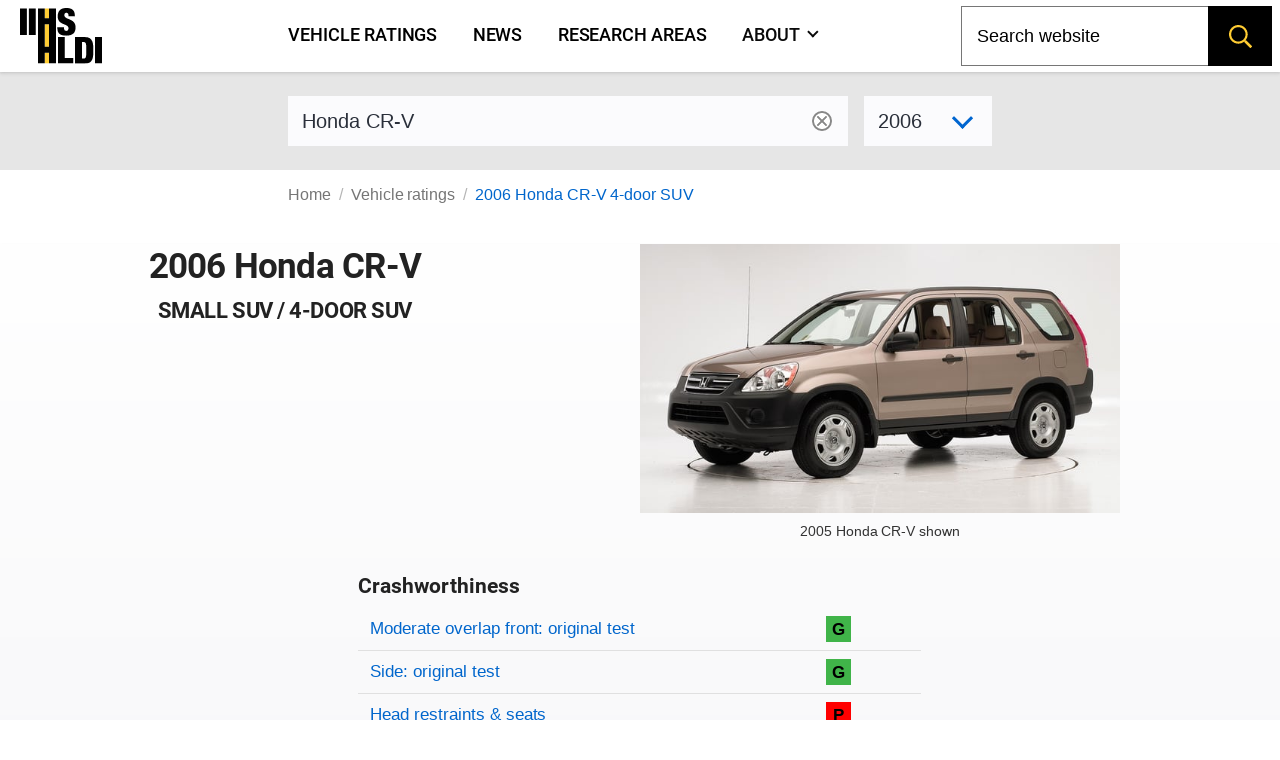

--- FILE ---
content_type: text/html; charset=utf-8
request_url: https://www.iihs.org/ratings/vehicle/honda/cr-v-4-door-suv/2006
body_size: 10002
content:
<!DOCTYPE html>
<html xmlns="http://www.w3.org/1999/xhtml" xmlns:v-on="http://vue.on/xhtml" xmlns:v-bind="http://vue.bind/xhtml" prefix="og: http://ogp.me/ns#" class="no-js" lang="en">
	<head><script>(function(w,i,g){w[g]=w[g]||[];if(typeof w[g].push=='function')w[g].push(i)})
(window,'GTM-NFDVV9L','google_tags_first_party');</script><script>(function(w,d,s,l){w[l]=w[l]||[];(function(){w[l].push(arguments);})('set', 'developer_id.dY2E1Nz', true);
		var f=d.getElementsByTagName(s)[0],
		j=d.createElement(s);j.async=true;j.src='/5qrd/';
		f.parentNode.insertBefore(j,f);
		})(window,document,'script','dataLayer');</script>
		<title>2006 Honda CR-V</title>
		<meta charset="utf-8" />
		<meta name="description" content="IIHS ratings for the 2006 Honda CR-V 4-door SUV - small SUV" />
		<meta name="viewport" content="width=device-width,initial-scale=1" />
		<meta name="theme-color" content="#ffcc33" />
		<meta name="twitter:card" content="summary_large_image" />
		<meta name="twitter:site" content="@IIHS_autosafety" />
		<meta name="google-site-verification" content="7SKSdnUFIX0vq2YkHfOZnHGTxPKkyob7MUusaq3dOu0" />
		<meta id="ogtype" property="og:type" content="website" />
		<meta property="og:locale" content="en_US" />
		<meta property="og:site_name" content="IIHS-HLDI crash testing and highway safety" />
		<meta id="ogtitle" property="og:title" content="2006 Honda CR-V 4-door SUV" />
		<meta id="ogdescription" property="og:description" content="2006 Honda CR-V 4-door SUV - small SUV" />
		<meta id="ogurl" property="og:url" content="https://www.iihs.org/ratings/vehicle/honda/cr-v-4-door-suv/2006" />
		<meta id="ogimage" property="og:image" content="https://www.iihs.org/cdn-cgi/image/width=636/api/ratings/model-year-images/1650/" />
		<link rel="apple-touch-icon" sizes="180x180" href="/apple-touch-icon.png" />
		<link rel="icon" type="image/png" href="/favicon-32x32.png" />
		<link rel="manifest" href="/site.webmanifest" />
		<link id="built-css" rel="stylesheet" type="text/css" href="/Frontend/build/styles-styles_1275874d8345ad5a8bbc.css" />
		<link rel="stylesheet" type="text/css" href="/Frontend/build/styles-ratings-detail_f92771c8b486a2e07677.css" />
		<link rel="preload" as="image" href="https://www.iihs.org/cdn-cgi/image/width=636/api/ratings/model-year-images/1650/" />
		<script>
		(function (w, d, s, l, i) {
			w[l] = w[l] || []; w[l].push({
				'gtm.start':
					new Date().getTime(), event: 'gtm.js'
			}); var f = d.getElementsByTagName(s)[0],
				j = d.createElement(s), dl = l != 'dataLayer' ? '&amp;l=' + l : ''; j.async = true; j.src =
					'https://www.googletagmanager.com/gtm.js?id=' + i + dl; f.parentNode.insertBefore(j, f);
		})(window, document, 'script', 'dataLayer', 'GTM-NFDVV9L');
	</script>
		<script data-search-pseudo-elements="true" src="https://kit.fontawesome.com/2f7b88d0db.js"></script>
		<script src="/Frontend/build/allnav_33cbe86012dd59ceafc4.js" defer=""></script>
		<script id="cookieyes" type="text/javascript" src="https://cdn-cookieyes.com/client_data/04b714e0391022df89db315d/script.js"></script>
		<script>
		(function () {
			var html = document.documentElement;
			html.className = html.className.replace(/\bno-js\b/, 'js');
		})();
	</script>
		<script type="text/javascript" src="/Frontend/build/ratings-detail_5bfb3f790c56ddf3fe64.js" defer=""></script>
		<!-- Favicons -->
<!-- Google Tag Manager -->
<!-- Start cookieyes banner -->
<!-- End cookieyes banner -->
		<style id="hide-nav-style">
		side-nav-collapse {
			display: none !important
		}
	</style>
		<style>
		.js .nojs-inner-nav {
			display: none !important;
		}
	</style>
	</head>
	<body class="breakout">
		<!-- Google Tag Manager (noscript) -->
		<noscript>
			<iframe src="https://www.googletagmanager.com/ns.html?id=GTM-NFDVV9L" height="0" width="0" style="display:none;visibility:hidden"></iframe>
		</noscript>
		<div id="cssLoadTest"></div>
		<header id="allNav">
			<a class="skip-link screen-reader-text" href="#content">Skip to content</a>
			<div id="navWrap" class="navWrap">
				<nav id="navMenu" class="navbar main-navigation" aria-label="main navigation">
					<main-nav v-bind:page-nodes="[{&quot;Id&quot;:&quot;c6d65c43-b20a-45f5-86f5-bbcd11c37075&quot;,&quot;Title&quot;:&quot;Vehicle ratings&quot;,&quot;Url&quot;:&quot;/ratings&quot;,&quot;MenuTitle&quot;:&quot;Vehicle ratings&quot;,&quot;IsAboutPage&quot;:false,&quot;IsPublished&quot;:true,&quot;HasChildren&quot;:false,&quot;Children&quot;:null,&quot;Parent&quot;:null,&quot;Properties&quot;:{&quot;PageId&quot;:&quot;c6d65c43-b20a-45f5-86f5-bbcd11c37075&quot;,&quot;HeroImage&quot;:&quot;~/media(86f4d476-d13a-42da-89f7-3ff733dd2ada)&quot;,&quot;Menuable&quot;:true,&quot;PublicationStatus&quot;:&quot;published&quot;}},{&quot;Id&quot;:&quot;7b9386ff-7abd-46ca-8ab0-854018d43f0c&quot;,&quot;Title&quot;:&quot;News&quot;,&quot;Url&quot;:&quot;/news&quot;,&quot;MenuTitle&quot;:&quot;News&quot;,&quot;IsAboutPage&quot;:false,&quot;IsPublished&quot;:true,&quot;HasChildren&quot;:false,&quot;Children&quot;:null,&quot;Parent&quot;:null,&quot;Properties&quot;:{&quot;PageId&quot;:&quot;7b9386ff-7abd-46ca-8ab0-854018d43f0c&quot;,&quot;HeroImage&quot;:null,&quot;Menuable&quot;:true,&quot;PublicationStatus&quot;:&quot;published&quot;}},{&quot;Id&quot;:&quot;d34cbb85-1f65-4155-9518-df3f231df0a6&quot;,&quot;Title&quot;:&quot;Research areas&quot;,&quot;Url&quot;:&quot;/research-areas&quot;,&quot;MenuTitle&quot;:&quot;Research areas&quot;,&quot;IsAboutPage&quot;:false,&quot;IsPublished&quot;:true,&quot;HasChildren&quot;:false,&quot;Children&quot;:null,&quot;Parent&quot;:null,&quot;Properties&quot;:{&quot;PageId&quot;:&quot;d34cbb85-1f65-4155-9518-df3f231df0a6&quot;,&quot;HeroImage&quot;:&quot;~/media(f50bfed3-ef92-41ad-ab52-46dcbe73089a)&quot;,&quot;Menuable&quot;:true,&quot;PublicationStatus&quot;:&quot;published&quot;}},{&quot;Id&quot;:&quot;dafd8021-8073-42e1-85da-aa4b9553b822&quot;,&quot;Title&quot;:&quot;Who we are&quot;,&quot;Url&quot;:&quot;/about&quot;,&quot;MenuTitle&quot;:&quot;About&quot;,&quot;IsAboutPage&quot;:true,&quot;IsPublished&quot;:true,&quot;HasChildren&quot;:true,&quot;Children&quot;:[{&quot;Id&quot;:&quot;cbad04a2-a49a-461f-bf92-f525dc7006ff&quot;,&quot;Title&quot;:&quot;Member groups&quot;,&quot;Url&quot;:&quot;/about/member-groups&quot;,&quot;MenuTitle&quot;:&quot;Member groups&quot;,&quot;IsAboutPage&quot;:false,&quot;IsPublished&quot;:false,&quot;HasChildren&quot;:false,&quot;Children&quot;:[],&quot;Parent&quot;:null,&quot;Properties&quot;:null},{&quot;Id&quot;:&quot;7f02b4ba-701d-446c-9151-c123115b429b&quot;,&quot;Title&quot;:&quot;Media resources&quot;,&quot;Url&quot;:&quot;/about/media-resources&quot;,&quot;MenuTitle&quot;:&quot;Media resources&quot;,&quot;IsAboutPage&quot;:false,&quot;IsPublished&quot;:false,&quot;HasChildren&quot;:false,&quot;Children&quot;:[],&quot;Parent&quot;:null,&quot;Properties&quot;:null},{&quot;Id&quot;:&quot;c9753100-102d-4836-b74c-09d354be84d0&quot;,&quot;Title&quot;:&quot;For research partners&quot;,&quot;Url&quot;:&quot;/about/for-research-partners&quot;,&quot;MenuTitle&quot;:&quot;For research partners&quot;,&quot;IsAboutPage&quot;:false,&quot;IsPublished&quot;:false,&quot;HasChildren&quot;:false,&quot;Children&quot;:[],&quot;Parent&quot;:null,&quot;Properties&quot;:null},{&quot;Id&quot;:&quot;8d79c48d-4286-4d51-98ef-f1fd8b5eb4b8&quot;,&quot;Title&quot;:&quot;Contact us&quot;,&quot;Url&quot;:&quot;/about/contact&quot;,&quot;MenuTitle&quot;:&quot;Contact us&quot;,&quot;IsAboutPage&quot;:false,&quot;IsPublished&quot;:false,&quot;HasChildren&quot;:false,&quot;Children&quot;:[],&quot;Parent&quot;:null,&quot;Properties&quot;:null},{&quot;Id&quot;:&quot;4054a6ee-6a8d-4474-b167-08258734cb50&quot;,&quot;Title&quot;:&quot;Careers&quot;,&quot;Url&quot;:&quot;/about/careers&quot;,&quot;MenuTitle&quot;:&quot;Careers&quot;,&quot;IsAboutPage&quot;:false,&quot;IsPublished&quot;:false,&quot;HasChildren&quot;:false,&quot;Children&quot;:[],&quot;Parent&quot;:null,&quot;Properties&quot;:null},{&quot;Id&quot;:&quot;c0ebab6b-d016-4c32-a703-8a0d29ee5f9c&quot;,&quot;Title&quot;:&quot;50th anniversary&quot;,&quot;Url&quot;:&quot;/about/50th-anniversary&quot;,&quot;MenuTitle&quot;:&quot;50th anniversary&quot;,&quot;IsAboutPage&quot;:false,&quot;IsPublished&quot;:false,&quot;HasChildren&quot;:false,&quot;Children&quot;:[],&quot;Parent&quot;:null,&quot;Properties&quot;:null}],&quot;Parent&quot;:null,&quot;Properties&quot;:{&quot;PageId&quot;:&quot;dafd8021-8073-42e1-85da-aa4b9553b822&quot;,&quot;HeroImage&quot;:&quot;~/media(ab7816e9-6597-4f06-af14-10f1d390f2f4)&quot;,&quot;Menuable&quot;:true,&quot;PublicationStatus&quot;:&quot;published&quot;}}]" v-bind:pages-to-exclude="[&quot;c0ebab6b-d016-4c32-a703-8a0d29ee5f9c&quot;]"></main-nav>
					<!-- fallback html for no js -->
					<div class="nojs-inner-nav container">
						<div class="navbar-brand"><a class="navbar-item navlogo " href="/"><img src="/frontend/images/logo-no-lettering.svg" alt="IIHS-HLDI logo" width="82" height="56" /></a></div>
						<div id="navbar-menu-id" class="navbar-menu is-active">
							<!-- nav link items -->
							<div class="navbar-start"><a class="navbar-item" v-on:click="closeBurger()" href="/ratings"> Vehicle ratings </a><a class="navbar-item" v-on:click="closeBurger()" href="/news"> News </a><a class="navbar-item" v-on:click="closeBurger()" href="/research-areas"> Research areas </a><a class="navbar-item" v-on:click="closeBurger()" href="/about"> About </a></div>
						</div>
					</div>
				</nav>
			</div>
			<back-to-top></back-to-top>
		</header>
		<div class="normal-bread">
			<div class="breadcrumb">
				<nav class="breadcrumb" aria-label="breadcrumbs">
					<ul>
						<li class=""><a href="/">Home</a></li>
						<li class=""><a href="/ratings">Vehicle ratings</a></li>
						<li class="is-active"><a href="/ratings/vehicle/honda/cr-v-4-door-suv/2006">2006 Honda CR-V 4-door SUV</a></li>
					</ul>
				</nav>
			</div>
		</div>
		<main class="page-wrap">
			<div class="container">
				<div id="content" class="biosid-blocks rating-detail">
					<section class="rating-header-search topics-item-header is-full-breakout" style="z-index:20">
						<div class="lookup">
							<div class="notification">
								<vehicle-lookup placeholder-text="Honda CR-V"></vehicle-lookup>
								<div class="is-variant-drop ">
									<vehicle-sub-lookup make-name="Honda" model-name="CR-V" variant-type="4-door SUV" v-bind:model-year="2006"></vehicle-sub-lookup>
								</div>
							</div>
						</div>
					</section>
					<div class="quick-bread">
						<div class="breadcrumb">
							<nav class="breadcrumb" aria-label="breadcrumbs">
								<ul>
									<li class=""><a href="/">Home</a></li>
									<li class=""><a href="/ratings">Vehicle ratings</a></li>
									<li class="is-active"><a href="/ratings/vehicle/honda/cr-v-4-door-suv/2006">2006 Honda CR-V 4-door SUV</a></li>
								</ul>
							</nav>
						</div>
					</div>
					<section class="rating-header is-hero hero is-full-breakout">
						<div class="hero-body">
							<div class="vehicle-left">
								<h1 class="head">2006 Honda CR-V</h1>
								<h2>small SUV / 4-door SUV</h2>
							</div>
							<div class="vehicle-right">
								<figure class="feature has-text-centered-desktop">
									<img src="https://www.iihs.org/cdn-cgi/image/width=636/api/ratings/model-year-images/1650/" alt="2006 Honda CR-V 4-door SUV" />
									<figcaption>2005 Honda CR-V shown</figcaption>
								</figure>
							</div>
							<div class="ratings-overview">
								<h3>Crashworthiness</h3>
								<table class="table rating-table is-fullwidth ">
									<caption class="sr-only">Rating overview</caption>
									<thead>
										<tr>
											<th scope="col" class="sr-only">Evaluation criteria</th>
											<th scope="col" class="sr-only">Rating</th>
										</tr>
									</thead>
									<tbody>
										<tr class="overall-rating">
											<th scope="row"><a href="#moderate-overlap-front-original-test">Moderate overlap front: original test</a></th>
											<td>
												<div class="rating-icon-block"><abbr aria-label="Good" class="is-good is-gamp tag" role="tooltip">G</abbr></div>
											</td>
										</tr>
										<tr class="overall-rating">
											<th scope="row"><a href="#side-original-test">Side: original test</a></th>
											<td>
												<div class="rating-icon-block"><abbr aria-label="Good" class="is-good is-gamp tag" role="tooltip">G</abbr></div>
											</td>
										</tr>
										<tr class="overall-rating">
											<th scope="row"><a href="#head-restraints-and-seats">Head restraints &amp; seats</a></th>
											<td>
												<div class="rating-icon-block"><abbr aria-label="Poor" class="is-poor is-gamp tag" role="tooltip">P</abbr></div>
											</td>
										</tr>
									</tbody>
								</table>
								<section class="key">
									<p class="tag is-black ">Key</p>
									<div class="is-legend">
										<div class="gamp-key-vertical">
											<div class="gamp-key-item"><abbr class="is-gamp tag is-good" title="Good" aria-label="Good" role="tooltip">G</abbr><span>Good</span></div>
											<div class="gamp-key-item"><abbr class="is-gamp tag is-acceptable" title="Acceptable" aria-label="Acceptable" role="tooltip">A</abbr><span>Acceptable</span></div>
											<div class="gamp-key-item"><abbr class="is-gamp tag is-marginal" title="Marginal" aria-label="Marginal" role="tooltip">M</abbr><span>Marginal</span></div>
											<div class="gamp-key-item"><abbr class="is-gamp tag is-poor" title="Poor" aria-label="Poor" role="tooltip">P</abbr><span>Poor</span></div>
										</div>
										<div class="fcp-key-vertical">
											<div class="fcp-key-item"><abbr class="is-fcp is-superior" title="Superior" aria-label="Superior" role="tooltip"><span class="fcp-superior"></span>Superior</abbr></div>
											<div class="fcp-key-item"><abbr class="is-fcp is-advanced" title="Advanced" aria-label="Advanced" role="tooltip"><span class="fcp-advanced"></span>Advanced</abbr></div>
											<div class="fcp-key-item"><abbr class="is-fcp is-basic" title="Basic" aria-label="Basic" role="tooltip"><span class="fcp-basic"></span>Basic</abbr></div>
										</div>
									</div>
									<p class="small">Some ratings use a scale of Poor to Good. Others range from Basic to Superior.</p>
								</section>
							</div>
						</div>
					</section>
					<nav role="navigation" aria-label="On this page navigation" class="l-nav sticky is-ratings-nav is-hidden-touch">
						<div class="menu topics-menu">
							<div class="menu-label is-hidden">Test types</div>
							<ul class="menu-list" v-scrollspy-nav="">
								<li><a href="#moderate-overlap-front-original-test">Moderate overlap front: original test</a></li>
								<li><a href="#side-original-test">Side: original test</a></li>
								<li><a href="#head-restraints-and-seats">Head restraints &amp; seats</a></li>
							</ul>
						</div>
					</nav>
					<div id="main-copy">
						<section id="moderate-overlap-front-original-test" class="subsection" v-scrollspy="">
							<h2>Moderate overlap front: original test</h2>
							<div id="moderate-overlap-front-original-test-1078" xmlns="">
								<p>Tested vehicle: <kbd>2002 Honda CR-V EX 4-door 4wd</kbd><br /><em>Rating applies to 2002-06 models</em></p>
								<p>
									<p>The Honda CR-V was redesigned for the 2002 model year.</p>
								</p>
								<div>
									<table class="table rating-table is-fullwidth ">
										<thead>
											<tr>
												<th scope="col" class="sr-only">Evaluation criteria</th>
												<th scope="col" class="sr-only">Rating</th>
											</tr>
										</thead>
										<tbody>
											<tr class="overall-rating">
												<th scope="row">Overall evaluation</th>
												<td>
													<div class="rating-icon-block"><abbr aria-label="Good" class="is-good is-gamp tag" role="tooltip">G</abbr></div>
												</td>
											</tr>
											<tr>
												<th scope="row">Structure and safety cage</th>
												<td>
													<div class="rating-icon-block"><abbr aria-label="Good" class="is-good is-gamp tag" role="tooltip">G</abbr></div>
												</td>
											</tr>
											<tr>
												<th colspan="2" scope="col">Driver injury measures</th>
											</tr>
											<tr>
												<td>Head/neck</td>
												<td>
													<div class="rating-icon-block"><abbr aria-label="Good" class="is-good is-gamp tag" role="tooltip">G</abbr></div>
												</td>
											</tr>
											<tr>
												<td>Chest</td>
												<td>
													<div class="rating-icon-block"><abbr aria-label="Good" class="is-good is-gamp tag" role="tooltip">G</abbr></div>
												</td>
											</tr>
											<tr>
												<td>Leg/foot, left</td>
												<td>
													<div class="rating-icon-block"><abbr aria-label="Good" class="is-good is-gamp tag" role="tooltip">G</abbr></div>
												</td>
											</tr>
											<tr>
												<td>Leg/foot, right</td>
												<td>
													<div class="rating-icon-block"><abbr aria-label="Good" class="is-good is-gamp tag" role="tooltip">G</abbr></div>
												</td>
											</tr>
											<tr>
												<th scope="row">Driver restraints and dummy kinematics</th>
												<td>
													<div class="rating-icon-block"><abbr aria-label="Good" class="is-good is-gamp tag" role="tooltip">G</abbr></div>
												</td>
											</tr>
										</tbody>
									</table>
								</div>
								<div class="video-container">
									<iframe width="560" height="315" src="https://www.youtube.com/embed/K2mmHPZnINA?autoplay=0&amp;showinfo=0&amp;rel=0" title="YouTube embed" allow="autoplay; encrypted-media" allowfullscreen=""></iframe>
								</div>
								<photo-gallery v-bind:images="[{&quot;PhotoId&quot;:0,&quot;Width&quot;:0,&quot;Height&quot;:0,&quot;Title&quot;:&quot;&quot;,&quot;Caption&quot;:&quot;Action shot taken during the frontal offset crash test.&quot;,&quot;ContentLength&quot;:0,&quot;Filename&quot;:&quot;&quot;,&quot;ContentType&quot;:null,&quot;UniqueId&quot;:&quot;600&quot;,&quot;DisplayOrder&quot;:1,&quot;LastModified&quot;:&quot;2015-06-04T10:08:26.467&quot;},{&quot;PhotoId&quot;:0,&quot;Width&quot;:0,&quot;Height&quot;:0,&quot;Title&quot;:&quot;&quot;,&quot;Caption&quot;:&quot;The dummy&#39;s position in relation to the steering wheel and instrument panel after the crash test indicates that the driver&#39;s survival space was maintained well.&quot;,&quot;ContentLength&quot;:0,&quot;Filename&quot;:&quot;&quot;,&quot;ContentType&quot;:null,&quot;UniqueId&quot;:&quot;601&quot;,&quot;DisplayOrder&quot;:2,&quot;LastModified&quot;:&quot;2015-06-04T10:08:26.437&quot;},{&quot;PhotoId&quot;:0,&quot;Width&quot;:0,&quot;Height&quot;:0,&quot;Title&quot;:&quot;&quot;,&quot;Caption&quot;:&quot;Intrusion into the driver&#39;s space was minimal, and all leg and foot measures indicated low risk of injury.&quot;,&quot;ContentLength&quot;:0,&quot;Filename&quot;:&quot;&quot;,&quot;ContentType&quot;:null,&quot;UniqueId&quot;:&quot;602&quot;,&quot;DisplayOrder&quot;:3,&quot;LastModified&quot;:&quot;2015-06-04T10:08:26.447&quot;},{&quot;PhotoId&quot;:0,&quot;Width&quot;:0,&quot;Height&quot;:0,&quot;Title&quot;:&quot;&quot;,&quot;Caption&quot;:&quot;Smeared greasepaint indicates where the dummy&#39;s knees and shins hit the knee bolster and steering column.&quot;,&quot;ContentLength&quot;:0,&quot;Filename&quot;:&quot;&quot;,&quot;ContentType&quot;:null,&quot;UniqueId&quot;:&quot;603&quot;,&quot;DisplayOrder&quot;:4,&quot;LastModified&quot;:&quot;2015-06-04T10:08:26.467&quot;}]" gallery-id="media"></photo-gallery>
								<details class="technical-details">
									<summary>Technical measurements for this test</summary>
									<p style="margin-top:1.5rem"><strong>Measures of occupant compartment intrusion on driver side</strong></p>
									<div class="overscroll">
										<table class="table is-fullwidth">
											<thead>
												<tr>
													<th scope="col" class="sr-only">Evaluation criteria</th>
													<th scope="col" class="sr-only">Measurement</th>
												</tr>
											</thead>
											<tbody>
												<tr>
													<th>Test ID</th>
													<th colspan="1" class="vehicle-break">CEF0213</th>
												</tr>
												<tr>
													<th colspan="2">Footwell intrusion</th>
												</tr>
												<tr>
													<td class="sub-label">Footrest (cm)</td>
													<td class="measurement-data" style="width: 100px;">4</td>
												</tr>
												<tr>
													<td class="sub-label">Left (cm)</td>
													<td class="measurement-data">6</td>
												</tr>
												<tr>
													<td class="sub-label">Center (cm)</td>
													<td class="measurement-data">7</td>
												</tr>
												<tr>
													<td class="sub-label">Right (cm)</td>
													<td class="measurement-data">6</td>
												</tr>
												<tr>
													<th>Brake pedal (cm)</th>
													<td class="measurement-data">3</td>
												</tr>
												<tr>
													<th colspan="2">Instrument panel rearward movement</th>
												</tr>
												<tr>
													<td class="sub-label">Left (cm)</td>
													<td class="measurement-data">0</td>
												</tr>
												<tr>
													<td class="sub-label">Right (cm)</td>
													<td class="measurement-data">0</td>
												</tr>
												<tr>
													<th colspan="2">Steering column movement</th>
												</tr>
												<tr>
													<td class="sub-label">Upward (cm)</td>
													<td class="measurement-data">5</td>
												</tr>
												<tr>
													<td class="sub-label">Rearward (cm)</td>
													<td class="measurement-data">-3</td>
												</tr>
												<tr>
													<th>A-pillar rearward movement (cm)</th>
													<td class="measurement-data">1</td>
												</tr>
											</tbody>
										</table>
									</div>
									<p><strong>Driver injury measures</strong></p>
									<div class="overscroll">
										<table class="table is-fullwidth">
											<thead>
												<tr>
													<th scope="col" class="sr-only">Evaluation criteria</th>
													<th scope="col" class="sr-only">Measurement</th>
												</tr>
											</thead>
											<tbody>
												<tr>
													<th>Test ID</th>
													<th class="vehicle-break">CEF0213</th>
												</tr>
												<tr>
													<th colspan="2">Head</th>
												</tr>
												<tr>
													<td class="sub-label">HIC-15</td>
													<td class="measurement-data" style="width: 100px;">248</td>
												</tr>
												<tr>
													<td class="sub-label">Peak gs at hard contact</td>
													<td class="measurement-data">28</td>
												</tr>
												<tr>
													<th colspan="2">Neck</th>
												</tr>
												<tr>
													<td class="sub-label">Tension (kN)</td>
													<td class="measurement-data">1.5</td>
												</tr>
												<tr>
													<td class="sub-label">Extension bending moment (Nm)</td>
													<td class="measurement-data">24</td>
												</tr>
												<tr>
													<td class="sub-label">Maximum Nij</td>
													<td class="measurement-data">0.30</td>
												</tr>
												<tr>
													<th>Chest maximum compression (mm)</th>
													<td class="measurement-data">34</td>
												</tr>
												<tr>
													<th colspan="2">Legs</th>
												</tr>
												<tr>
													<td class="sub-label">Femur force - left (kN)</td>
													<td class="measurement-data">1.6</td>
												</tr>
												<tr>
													<td class="sub-label">Femur force - right (kN)</td>
													<td class="measurement-data">0.7</td>
												</tr>
												<tr>
													<td class="sub-label">Knee displacement - left (mm)</td>
													<td class="measurement-data">3</td>
												</tr>
												<tr>
													<td class="sub-label">Knee displacement - right (mm)</td>
													<td class="measurement-data">0</td>
												</tr>
												<tr>
													<td class="sub-label">Maximum tibia index - left</td>
													<td class="measurement-data">0.58</td>
												</tr>
												<tr>
													<td class="sub-label">Maximum tibia index - right</td>
													<td class="measurement-data">0.54</td>
												</tr>
												<tr>
													<td class="sub-label">Tibia axial force - left (kN)</td>
													<td class="measurement-data">2.8</td>
												</tr>
												<tr>
													<td class="sub-label">Tibia axial force - right (kN)</td>
													<td class="measurement-data">3.5</td>
												</tr>
												<tr>
													<th colspan="2">Foot acceleration (g)</th>
												</tr>
												<tr>
													<td class="sub-label">Left</td>
													<td class="measurement-data">78</td>
												</tr>
												<tr>
													<td class="sub-label">Right</td>
													<td class="measurement-data">86</td>
												</tr>
											</tbody>
										</table>
									</div>
								</details>
								<p class="about-test"><a href="/ratings/about-our-tests/original-moderate-overlap-front"><i class="fa-sharp fa-light fa-memo-circle-info fa-sm"></i> About the original moderate overlap front test</a></p>
							</div>
						</section>
						<section id="side-original-test" class="subsection" v-scrollspy="">
							<h2>Side: original test</h2>
							<div id="side-original-test-1488" xmlns="">
								<p>Tested vehicle: <kbd> 2005 Honda CR-V LX 4-door 4wd with standard front and rear head curtain airbags and standard front seat-mounted torso airbags</kbd><br /><em>Rating applies to 2005-06 models</em></p>
								<p>
									<p>The Honda CR-V was redesigned for the 2002 model year. Front and rear side head curtain airbags and front seat-mounted side torso airbags became standard beginning with 2005 models, and the B-pillar was strengthened, also beginning with 2005 models. (In 2002-04 models, only front seat-mounted torso airbags were optional and side curtain airbags were not available.)</p>
								</p>
								<div>
									<table class="table rating-table is-fullwidth">
										<thead>
											<tr>
												<th scope="col" class="sr-only">Evaluation criteria</th>
												<th scope="col" class="sr-only">Rating</th>
											</tr>
										</thead>
										<tbody>
											<tr class="overall-rating">
												<th scope="row">Overall evaluation</th>
												<td>
													<div class="rating-icon-block"><abbr aria-label="Good" class="is-good is-gamp tag" role="tooltip">G</abbr></div>
												</td>
											</tr>
											<tr>
												<th scope="row">Structure and safety cage</th>
												<td>
													<div class="rating-icon-block"><abbr aria-label="Marginal" class="is-marginal is-gamp tag" role="tooltip">M</abbr></div>
												</td>
											</tr>
											<tr>
												<th colspan="2" scope="col">Driver injury measures</th>
											</tr>
											<tr>
												<td style="padding-left: 20px;">Head/neck</td>
												<td>
													<div class="rating-icon-block"><abbr aria-label="Good" class="is-good is-gamp tag" role="tooltip">G</abbr></div>
												</td>
											</tr>
											<tr>
												<td style="padding-left: 20px;">Torso</td>
												<td>
													<div class="rating-icon-block"><abbr aria-label="Good" class="is-good is-gamp tag" role="tooltip">G</abbr></div>
												</td>
											</tr>
											<tr>
												<td style="padding-left: 20px;">Pelvis/leg</td>
												<td>
													<div class="rating-icon-block"><abbr aria-label="Good" class="is-good is-gamp tag" role="tooltip">G</abbr></div>
												</td>
											</tr>
											<tr>
												<th scope="row">Driver head protection</th>
												<td>
													<div class="rating-icon-block"><abbr aria-label="Good" class="is-good is-gamp tag" role="tooltip">G</abbr></div>
												</td>
											</tr>
											<tr>
												<th colspan="2" scope="col">Rear passenger injury measures</th>
											</tr>
											<tr>
												<td style="padding-left: 20px;">Head/neck</td>
												<td>
													<div class="rating-icon-block"><abbr aria-label="Good" class="is-good is-gamp tag" role="tooltip">G</abbr></div>
												</td>
											</tr>
											<tr>
												<td style="padding-left: 20px;">Torso</td>
												<td>
													<div class="rating-icon-block"><abbr aria-label="Good" class="is-good is-gamp tag" role="tooltip">G</abbr></div>
												</td>
											</tr>
											<tr>
												<td style="padding-left: 20px;">Pelvis/leg</td>
												<td>
													<div class="rating-icon-block"><abbr aria-label="Good" class="is-good is-gamp tag" role="tooltip">G</abbr></div>
												</td>
											</tr>
											<tr>
												<th scope="row">Rear passenger head protection</th>
												<td>
													<div class="rating-icon-block"><abbr aria-label="Good" class="is-good is-gamp tag" role="tooltip">G</abbr></div>
												</td>
											</tr>
										</tbody>
									</table>
								</div>
								<div class="video-container">
									<iframe width="560" height="315" src="https://www.youtube.com/embed/0pmxp9hve9I?autoplay=0&amp;showinfo=0&amp;rel=0" title="YouTube embed" allow="autoplay; encrypted-media" allowfullscreen=""></iframe>
								</div>
								<photo-gallery v-bind:images="[{&quot;PhotoId&quot;:0,&quot;Width&quot;:0,&quot;Height&quot;:0,&quot;Title&quot;:&quot;&quot;,&quot;Caption&quot;:&quot;View of the vehicle and barrier just after the crash test.&quot;,&quot;ContentLength&quot;:0,&quot;Filename&quot;:&quot;&quot;,&quot;ContentType&quot;:null,&quot;UniqueId&quot;:&quot;996&quot;,&quot;DisplayOrder&quot;:1,&quot;LastModified&quot;:&quot;2015-06-04T11:46:07.307&quot;},{&quot;PhotoId&quot;:0,&quot;Width&quot;:0,&quot;Height&quot;:0,&quot;Title&quot;:&quot;&quot;,&quot;Caption&quot;:&quot;View of the vehicle after the crash with doors removed, showing the side airbags and damage to the occupant compartment.&quot;,&quot;ContentLength&quot;:0,&quot;Filename&quot;:&quot;&quot;,&quot;ContentType&quot;:null,&quot;UniqueId&quot;:&quot;997&quot;,&quot;DisplayOrder&quot;:2,&quot;LastModified&quot;:&quot;2015-06-04T11:46:07.303&quot;},{&quot;PhotoId&quot;:0,&quot;Width&quot;:0,&quot;Height&quot;:0,&quot;Title&quot;:&quot;&quot;,&quot;Caption&quot;:&quot;Action shot taken during the side impact crash test showing the driver dummy&#39;s head was protected from being hit by hard structures by the side curtain airbag.&quot;,&quot;ContentLength&quot;:0,&quot;Filename&quot;:&quot;&quot;,&quot;ContentType&quot;:null,&quot;UniqueId&quot;:&quot;998&quot;,&quot;DisplayOrder&quot;:3,&quot;LastModified&quot;:&quot;2015-06-04T11:46:07.307&quot;},{&quot;PhotoId&quot;:0,&quot;Width&quot;:0,&quot;Height&quot;:0,&quot;Title&quot;:&quot;&quot;,&quot;Caption&quot;:&quot;Smeared greasepaint shows where the rear passenger dummy&#39;s head was protected by the side airbag.&quot;,&quot;ContentLength&quot;:0,&quot;Filename&quot;:&quot;&quot;,&quot;ContentType&quot;:null,&quot;UniqueId&quot;:&quot;999&quot;,&quot;DisplayOrder&quot;:4,&quot;LastModified&quot;:&quot;2015-06-04T11:46:07.303&quot;}]" gallery-id="media"></photo-gallery>
								<details class="technical-details">
									<summary>Technical measurements for this test</summary>
									<p style="margin-top:1.5rem"><strong>Measures of occupant compartment intrusion on driver side</strong></p>
									<div class="overscroll">
										<table class="table is-fullwidth">
											<tbody>
												<tr>
													<th>Test ID</th>
													<th class="vehicle-break">CES0425</th>
												</tr>
												<tr>
													<th class="noborder">B-pillar to longitudinal centerline of driver's seat (cm)</th>
													<td class="measurement-data noborder" style="width: 80px;">-4.0</td>
												</tr>
												<tr>
													<td style="padding-top:0" class="noborder" colspan="2"><small>Negative numbers indicate the amount by which the crush stopped short of the seat centerline.</small></td>
												</tr>
											</tbody>
										</table>
									</div>
									<p><strong>Driver injury measures</strong></p>
									<div class="overscroll">
										<table class="table is-fullwidth">
											<thead>
												<tr>
													<th scope="col" class="sr-only">Evaluation criteria</th>
													<th scope="col" class="sr-only">Measurement</th>
												</tr>
											</thead>
											<tbody>
												<tr>
													<th>Test ID</th>
													<th class="vehicle-break">CES0425</th>
												</tr>
												<tr>
													<th>Head HIC-15</th>
													<td class="measurement-data">267</td>
												</tr>
												<tr>
													<th colspan="2">Neck</th>
												</tr>
												<tr>
													<td class="sub-label">Tension (kN)</td>
													<td class="measurement-data">2.0</td>
												</tr>
												<tr>
													<td class="sub-label">Compression (kN)</td>
													<td class="measurement-data">1.0</td>
												</tr>
												<tr>
													<th colspan="2">Shoulder</th>
												</tr>
												<tr>
													<td class="sub-label">Lateral deflection (mm)</td>
													<td class="measurement-data">40</td>
												</tr>
												<tr>
													<td class="sub-label">Lateral force (kN)</td>
													<td class="measurement-data">1.7</td>
												</tr>
												<tr>
													<th colspan="2">Torso</th>
												</tr>
												<tr>
													<td class="sub-label">Maximum deflection (mm)</td>
													<td class="measurement-data">40</td>
												</tr>
												<tr>
													<td class="sub-label">Average deflection (mm)</td>
													<td class="measurement-data">28</td>
												</tr>
												<tr>
													<td class="sub-label">Maximum deflection rate (m/s)</td>
													<td class="measurement-data">4.73</td>
												</tr>
												<tr>
													<td class="sub-label">Maximum viscous criterion (m/s)</td>
													<td class="measurement-data">0.73</td>
												</tr>
												<tr>
													<th colspan="2">Pelvis</th>
												</tr>
												<tr>
													<td class="sub-label">Iliac force (kN)</td>
													<td class="measurement-data">0.9</td>
												</tr>
												<tr>
													<td class="sub-label">Acetabulum force (kN)</td>
													<td class="measurement-data">1.9</td>
												</tr>
												<tr>
													<td class="sub-label">Combined force (kN)</td>
													<td class="measurement-data">2.4</td>
												</tr>
												<tr>
													<th colspan="2">Left femur</th>
												</tr>
												<tr>
													<td class="sub-label">L-M force (kN)</td>
													<td class="measurement-data">0.2</td>
												</tr>
												<tr>
													<td class="sub-label">L-M moment (Nm)</td>
													<td class="measurement-data">64</td>
												</tr>
												<tr>
													<td class="sub-label">A-P moment (Nm)</td>
													<td class="measurement-data">-33</td>
												</tr>
											</tbody>
										</table>
									</div>
									<p><strong>Passenger injury measures</strong></p>
									<div class="overscroll">
										<table class="table is-fullwidth">
											<thead>
												<tr>
													<th scope="col" class="sr-only">Evaluation criteria</th>
													<th scope="col" class="sr-only">Measurement</th>
												</tr>
											</thead>
											<tbody>
												<tr>
													<th>Test ID</th>
													<th class="vehicle-break">CES0425</th>
												</tr>
												<tr>
													<th>Head HIC-15</th>
													<td class="measurement-data">179</td>
												</tr>
												<tr>
													<th colspan="2">Neck</th>
												</tr>
												<tr>
													<td class="sub-label">Tension (kN)</td>
													<td class="measurement-data">0.1</td>
												</tr>
												<tr>
													<td class="sub-label">Compression (kN)</td>
													<td class="measurement-data">0.7</td>
												</tr>
												<tr>
													<th colspan="2">Shoulder</th>
												</tr>
												<tr>
													<td class="sub-label">Lateral deflection (mm)</td>
													<td class="measurement-data">31</td>
												</tr>
												<tr>
													<td class="sub-label">Lateral force (kN)</td>
													<td class="measurement-data">1.9</td>
												</tr>
												<tr>
													<th colspan="2">Torso</th>
												</tr>
												<tr>
													<td class="sub-label">Maximum deflection (mm)</td>
													<td class="measurement-data">33</td>
												</tr>
												<tr>
													<td class="sub-label">Average deflection (mm)</td>
													<td class="measurement-data">27</td>
												</tr>
												<tr>
													<td class="sub-label">Maximum deflection rate (m/s)</td>
													<td class="measurement-data">3.27</td>
												</tr>
												<tr>
													<td class="sub-label">Maximum viscous criterion (m/s)</td>
													<td class="measurement-data">0.44</td>
												</tr>
												<tr>
													<th colspan="2">Pelvis</th>
												</tr>
												<tr>
													<td class="sub-label">Iliac force (kN)</td>
													<td class="measurement-data">1.2</td>
												</tr>
												<tr>
													<td class="sub-label">Acetabulum force (kN)</td>
													<td class="measurement-data">3.1</td>
												</tr>
												<tr>
													<td class="sub-label">Combined force (kN)</td>
													<td class="measurement-data">4.0</td>
												</tr>
												<tr>
													<th colspan="2">Left femur</th>
												</tr>
												<tr>
													<td class="sub-label">L-M force (kN)</td>
													<td class="measurement-data">0.4</td>
												</tr>
												<tr>
													<td class="sub-label">L-M moment (Nm)</td>
													<td class="measurement-data">68</td>
												</tr>
												<tr>
													<td class="sub-label">A-P moment (Nm)</td>
													<td class="measurement-data">19</td>
												</tr>
											</tbody>
										</table>
									</div>
								</details>
								<p class="about-test"><a href="/ratings/about-our-tests/original-side"><i class="fa-sharp fa-light fa-memo-circle-info fa-sm"></i> About the original side crash test</a></p>
							</div>
						</section>
						<section id="head-restraints-and-seats" class="subsection" v-scrollspy="">
							<h2>Head restraints &amp; seats</h2>
							<div id="head-restraints-and-seats-135" xmlns="">
								<p>Seat type: <kbd>All seats</kbd></p>
								<div>
									<table class="table rating-table is-fullwidth">
										<tbody>
											<tr class="overall-rating">
												<th>Overall evaluation</th>
												<td>
													<div class="rating-icon-block"><abbr aria-label="Poor" class="is-poor is-gamp tag" role="tooltip">P</abbr></div>
												</td>
											</tr>
											<tr>
												<th>Dynamic rating</th>
												<td>
													<div class="rating-icon-block"><abbr aria-label="Poor" class="is-poor is-gamp tag" role="tooltip">P</abbr></div>
												</td>
											</tr>
											<tr>
												<th>Seat/head restraint geometry</th>
												<td>
													<div class="rating-icon-block"><abbr aria-label="Good" class="is-good is-gamp tag" role="tooltip">G</abbr></div>
												</td>
											</tr>
										</tbody>
									</table>
								</div>
								<details class="technical-details">
									<summary>Technical measurements for this test</summary>
									<div class="overscroll">
										<table class="table is-fullwidth">
											<tbody>
												<tr>
													<th style="border-top:none;">Seat type</th>
													<td style="border-top:none;">All seats</td>
												</tr>
												<tr>
													<th colspan="2">Geometry</th>
												</tr>
												<tr>
													<td class="sub-label">Backset (mm)</td>
													<td class="measurement-data" style="width: 80px;">58</td>
												</tr>
												<tr>
													<td class="sub-label">Distance below top of head (mm)</td>
													<td class="measurement-data">45</td>
												</tr>
												<tr>
													<th colspan="2">Seat design parameters</th>
												</tr>
												<tr>
													<td class="sub-label">Pass/fail</td>
													<td class="measurement-data">Fail</td>
												</tr>
												<tr>
													<td class="sub-label">Max T1 acceleration (g)</td>
													<td class="measurement-data">10.6</td>
												</tr>
												<tr>
													<td class="sub-label">Head contact time (ms)</td>
													<td class="measurement-data">93</td>
												</tr>
												<tr>
													<td class="sub-label">Force rating</td>
													<td class="measurement-data">3</td>
												</tr>
												<tr>
													<th colspan="2">Neck forces</th>
												</tr>
												<tr>
													<td class="sub-label">Max neck shear force (N)</td>
													<td class="measurement-data">210</td>
												</tr>
												<tr>
													<td class="sub-label">Max neck tension (N)</td>
													<td class="measurement-data">1,139</td>
												</tr>
											</tbody>
										</table>
									</div>
								</details>
								<p class="about-test"><a href="/ratings/about-our-tests/head-restraints"><i class="fa-sharp fa-light fa-memo-circle-info fa-sm"></i> About the head restraint &amp; seat test</a><br /><small>Currently, IIHS tests apply only to front seats.</small></p>
							</div>
						</section>
					</div>
				</div>
			</div>
		</main>
		<footer class="footer">
			<p class="sr-only">End of main content</p>
			<div class="container">
				<div class="colophon">
					<div class="social-wrapper">
						<section class="social-share-footer">
							<a class="navbar-item" href="https://facebook.com/iihs.org/" aria-label="Facebook">
								<svg aria-hidden="true" focusable="false" data-prefix="fab" data-icon="facebook" role="img" viewBox="0 0 530 512" xmlns="http://www.w3.org/2000/svg">
									<path fill="currentColor" d="M504 256C504 119 393 8 256 8S8 119 8 256c0 123.78 90.69 226.38 209.25 245V327.69h-63V256h63v-54.64c0-62.15 37-96.48 93.67-96.48 27.14 0 55.52 4.84 55.52 4.84v61h-31.28c-30.8 0-40.41 19.12-40.41 38.73V256h68.78l-11 71.69h-57.78V501C413.31 482.38 504 379.78 504 256z" />
								</svg>
								<span class="screen-reader-text">Facebook</span>
							</a>
							<a class="navbar-item" href="https://twitter.com/IIHS_autosafety" aria-label="Twitter">
								<svg aria-hidden="true" focusable="false" data-prefix="fab" data-icon="twitter" role="img" viewBox="0 0 512 512" xmlns="http://www.w3.org/2000/svg">
									<path fill="currentColor" d="M389.2 48h70.6L305.6 224.2 487 464H345L233.7 318.6 106.5 464H35.8L200.7 275.5 26.8 48H172.4L272.9 180.9 389.2 48zM364.4 421.8h39.1L151.1 88h-42L364.4 421.8z" />
								</svg>
								<span class="screen-reader-text">Twitter</span>
							</a>
							<a class="navbar-item" href="https://www.instagram.com/iihs_autosafety/" aria-label="Instagram">
								<svg aria-hidden="true" focusable="false" data-prefix="fab" data-icon="instagram" role="img" viewBox="0 0 512 512" xmlns="http://www.w3.org/2000/svg">
									<path fill="currentColor" d="M224.1 141c-63.6 0-114.9 51.3-114.9 114.9s51.3 114.9 114.9 114.9S339 319.5 339 255.9 287.7 141 224.1 141zm0 189.6c-41.1 0-74.7-33.5-74.7-74.7s33.5-74.7 74.7-74.7 74.7 33.5 74.7 74.7-33.6 74.7-74.7 74.7zm146.4-194.3c0 14.9-12 26.8-26.8 26.8-14.9 0-26.8-12-26.8-26.8s12-26.8 26.8-26.8 26.8 12 26.8 26.8zm76.1 27.2c-1.7-35.9-9.9-67.7-36.2-93.9-26.2-26.2-58-34.4-93.9-36.2-37-2.1-147.9-2.1-184.9 0-35.8 1.7-67.6 9.9-93.9 36.1s-34.4 58-36.2 93.9c-2.1 37-2.1 147.9 0 184.9 1.7 35.9 9.9 67.7 36.2 93.9s58 34.4 93.9 36.2c37 2.1 147.9 2.1 184.9 0 35.9-1.7 67.7-9.9 93.9-36.2 26.2-26.2 34.4-58 36.2-93.9 2.1-37 2.1-147.8 0-184.8zM398.8 388c-7.8 19.6-22.9 34.7-42.6 42.6-29.5 11.7-99.5 9-132.1 9s-102.7 2.6-132.1-9c-19.6-7.8-34.7-22.9-42.6-42.6-11.7-29.5-9-99.5-9-132.1s-2.6-102.7 9-132.1c7.8-19.6 22.9-34.7 42.6-42.6 29.5-11.7 99.5-9 132.1-9s102.7-2.6 132.1 9c19.6 7.8 34.7 22.9 42.6 42.6 11.7 29.5 9 99.5 9 132.1s2.7 102.7-9 132.1z" />
								</svg>
								<span class="screen-reader-text">Instagram</span>
							</a>
							<a class="navbar-item" href="https://youtube.com/@iihs-hldi" aria-label="YouTube">
								<svg aria-hidden="true" focusable="false" data-prefix="fab" data-icon="youtube" role="img" viewBox="0 0 576 512" xmlns="http://www.w3.org/2000/svg">
									<path fill="currentColor" d="M549.655 124.083c-6.281-23.65-24.787-42.276-48.284-48.597C458.781 64 288 64 288 64S117.22 64 74.629 75.486c-23.497 6.322-42.003 24.947-48.284 48.597-11.412 42.867-11.412 132.305-11.412 132.305s0 89.438 11.412 132.305c6.281 23.65 24.787 41.5 48.284 47.821C117.22 448 288 448 288 448s170.78 0 213.371-11.486c23.497-6.321 42.003-24.171 48.284-47.821 11.412-42.867 11.412-132.305 11.412-132.305s0-89.438-11.412-132.305zm-317.51 213.508V175.185l142.739 81.205-142.739 81.201z" />
								</svg>
								<span class="screen-reader-text">Youtube</span>
							</a>
							<a class="navbar-item" href="https://www.linkedin.com/company/iihs-hldi/" aria-label="Linkedin">
								<svg aria-hidden="true" focusable="false" data-prefix="fab" data-icon="linkedin" class="svg-inline--fa fa-linkedin fa-w-14" role="img" viewBox="0 0 512 512" xmlns="http://www.w3.org/2000/svg">
									<path fill="currentColor" d="M416 32H31.9C14.3 32 0 46.5 0 64.3v383.4C0 465.5 14.3 480 31.9 480H416c17.6 0 32-14.5 32-32.3V64.3c0-17.8-14.4-32.3-32-32.3zM135.4 416H69V202.2h66.5V416zm-33.2-243c-21.3 0-38.5-17.3-38.5-38.5S80.9 96 102.2 96c21.2 0 38.5 17.3 38.5 38.5 0 21.3-17.2 38.5-38.5 38.5zm282.1 243h-66.4V312c0-24.8-.5-56.7-34.5-56.7-34.6 0-39.9 27-39.9 54.9V416h-66.4V202.2h63.7v29.2h.9c8.9-16.8 30.6-34.5 62.9-34.5 67.2 0 79.7 44.3 79.7 101.9V416z" />
								</svg>
								<span class="screen-reader-text">Linkedin</span>
							</a>
							<a class="navbar-item" href="https://www.tiktok.com/@iihs_autosafety" aria-label="TikTok">
								<svg aria-hidden="true" focusable="false" data-prefix="fab" data-icon="tiktok" class="svg-inline--fa fa-linkedin fa-w-14" role="img" viewBox="0 0 532 532" xmlns="http://www.w3.org/2000/svg">
									<path fill="currentColor" d="M448,209.91a210.06,210.06,0,0,1-122.77-39.25V349.38A162.55,162.55,0,1,1,185,188.31V278.2a74.62,74.62,0,1,0,52.23,71.18V0l88,0a121.18,121.18,0,0,0,1.86,22.17h0A122.18,122.18,0,0,0,381,102.39a121.43,121.43,0,0,0,67,20.14Z" />
								</svg>
								<span class="screen-reader-text">TikTok</span>
							</a>
						</section>
					</div>
					<hr class="is-hidden-touch" />
					<section class="footer-urls">
						<div>
							<p><a href="/ratings">Vehicle ratings</a></p>
							<p><a href="/news">News</a></p>
							<p><a href="/research-areas">Research areas</a></p>
						</div>
						<div class="about-us">
							<p><a href="/about">Who we are</a></p>
							<p><a href="/about/member-groups">Member groups</a></p>
							<p><a href="/about/careers">Careers</a></p>
						</div>
						<div>
							<p><a href="/about/media-resources">Media resources</a></p>
							<p><a href="/about/contact">Contact us</a></p>
						</div>
						<hr class="is-hidden-desktop" />
						<div class="resources">
							<p class="subtitle" style="margin-bottom:6px"><a href="https://classroom.iihs.org/"><img src="/media/9b233070-7a51-4ec1-bb61-d88f104db648/hI3wMQ/misc/crash-science-logo.png" width="270px" alt="Crash science in the classroom" /></a></p>
							<p>
								<small><a href="https://classroom.iihs.org/" style="font-weight:500">A free resource for students and teachers</a></small>
								<span style="width:.75rem;height:.75rem;display:inline-block;margin-left:5px">
									<svg aria-hidden="true" focusable="false" data-prefix="far" data-icon="external-link-alt" role="img" viewBox="0 0 512 512" xmlns="http://www.w3.org/2000/svg">
										<path fill="currentColor" d="M432,288H416a16,16,0,0,0-16,16V458a6,6,0,0,1-6,6H54a6,6,0,0,1-6-6V118a6,6,0,0,1,6-6H208a16,16,0,0,0,16-16V80a16,16,0,0,0-16-16H48A48,48,0,0,0,0,112V464a48,48,0,0,0,48,48H400a48,48,0,0,0,48-48V304A16,16,0,0,0,432,288ZM500,0H364a12,12,0,0,0-8.48,20.48l48.19,48.21L131.51,340.89a12,12,0,0,0,0,17l22.63,22.63a12,12,0,0,0,17,0l272.2-272.21,48.21,48.2A12,12,0,0,0,512,148V12A12,12,0,0,0,500,0Z" />
									</svg>
								</span>
							</p>
						</div>
					</section>
					<hr />
					<div class="footer-grid">
						<figure class="footer-logo has-text-centered">
							<a id="30by30" href="/30x30"><img class="is-hidden-touch" src="/media/a812c28c-09fe-4d29-b17e-301eab4e38a0/lLSUHw/misc/30x30/30x30-vertical.png" alt="30 by 30 - reduce roadway fatalities 30 percent by 2030" /><img class="is-hidden-desktop" src="/media/20575ba0-fb52-4803-a04c-b2de01bf75cb/ERl8dw/misc/30x30/3030.png" alt="30 by 30 - reduce roadway fatalities 30 percent by 2030" /></a>
							<figcaption><a href="/30x30" class="button">Learn about the initiative</a></figcaption>
						</figure>
						<div class="footer-mission">
							<h2 style="padding-bottom:2rem">Making roads and vehicles safer for everyone.</h2>
							<p>The <strong>Insurance Institute for Highway Safety (IIHS)</strong> is an independent, nonprofit scientific and educational organization dedicated to reducing deaths, injuries and property damage from motor vehicle crashes through research and evaluation and through education of consumers, policymakers and safety professionals.</p>
							<p>The <strong>Highway Loss Data Institute (HLDI)</strong> shares and supports this mission through scientific studies of insurance data representing the human and economic losses resulting from the ownership and operation of different types of vehicles and by publishing insurance loss results by vehicle make and model.</p>
							<p>Both organizations are wholly supported by <a href="/about/member-groups">these auto insurers and insurance associations</a>.</p>
							<p>©1996-2026, Insurance Institute for Highway Safety, Highway Loss Data Institute, 501(c)(3) organizations | <a href="/copyright-information-and-privacy-policy">Copyright information and privacy policy</a></p>
						</div>
					</div>
				</div>
			</div>
		</footer>
	<script defer src="https://static.cloudflareinsights.com/beacon.min.js/vcd15cbe7772f49c399c6a5babf22c1241717689176015" integrity="sha512-ZpsOmlRQV6y907TI0dKBHq9Md29nnaEIPlkf84rnaERnq6zvWvPUqr2ft8M1aS28oN72PdrCzSjY4U6VaAw1EQ==" data-cf-beacon='{"version":"2024.11.0","token":"cde34c0bcf3d493e9885cc8bfa5bcb57","server_timing":{"name":{"cfCacheStatus":true,"cfEdge":true,"cfExtPri":true,"cfL4":true,"cfOrigin":true,"cfSpeedBrain":true},"location_startswith":null}}' crossorigin="anonymous"></script>
</body>
</html>